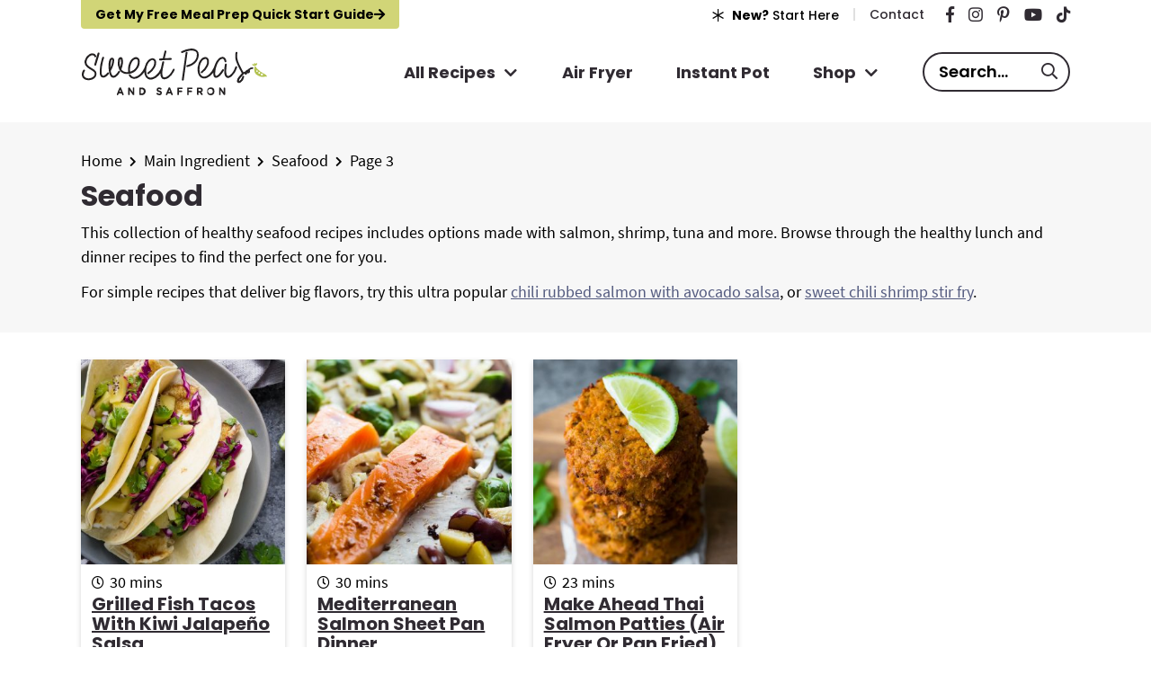

--- FILE ---
content_type: application/javascript
request_url: https://sweetpeasandsaffron.com/wp-content/cache/min/1/wp-content/themes/once-coupled-sweet-peas-and-saffron/assets/js/superfish-args.js?ver=1769098979
body_size: -375
content:
jQuery(function($){'use strict';$('.js-superfish').superfish({'delay':0,'disableHI':!0,'animation':{'opacity':'show'},'dropShadows':!1})})

--- FILE ---
content_type: text/plain; charset=utf-8
request_url: https://ads.adthrive.com/http-api/cv2
body_size: 4491
content:
{"om":["00xbjwwl","0g8i9uvz","0iyi1awv","0sm4lr19","0y0basn0","0y4hf6zu","1011_302_56233481","1011_302_56233570","1011_302_56862210","1011_302_56924326","1011_74_18364134","1028_8728253","10310289136970_577824614","10ua7afe","11142692","11509227","1185:1610326728","11896988","11963080","12010080","12010084","12010088","12145808","12168663","12171164","12176509","12181287","124843_10","124844_24","1453468","1463327","1610326728","1611092","17x0742b","1832l91i","1IWwPyLfI28","1dynz4oo","1h7yhpl7","1qycnxb6","1szmtd70","206_503677","206_554841","2132:42375961","2132:45327624","2132:45327625","2132:45562714","2132:45999650","2132:45999651","2249:512188092","2249:564549740","2249:674673693","2249:680357375","2249:691914577","2307:0gpaphas","2307:0njqsnrz","2307:0y0basn0","2307:1h7yhpl7","2307:1szmtd70","2307:1ybd10t0","2307:3d4r29fd","2307:4jvxy62x","2307:65z5ulki","2307:7hzic894","2307:7sf7w6kh","2307:7uqs49qv","2307:7xb3th35","2307:9ckgjh5j","2307:9i2ttdsc","2307:9krcxphu","2307:a8beztgq","2307:a90208mb","2307:bu0fzuks","2307:bwwbm3ch","2307:c0iss35u","2307:c1hsjx06","2307:cuudl2xr","2307:d8lb4cac","2307:e1an7fls","2307:f3tdw9f3","2307:fqeh4hao","2307:fruor2jx","2307:g1cx0n31","2307:h7fq12y2","2307:hfqgqvcv","2307:hn3eanl8","2307:hxxrc6st","2307:i90isgt0","2307:ipnvu7pa","2307:ixnblmho","2307:kbu6vdml","2307:l4p5cwls","2307:lxoi65lp","2307:o4v8lu9d","2307:plth4l1a","2307:r0u09phz","2307:s400875z","2307:tty470r7","2307:u30fsj32","2307:u4atmpu4","2307:v8v6h2i5","2307:v958nz4c","2307:vtri9xns","2307:wdpqcqr6","2307:xc88kxs9","2307:xncaqh7c","2307:y96tvrmt","2307:z2zvrgyz","2307:zbtz7ea1","2307:zjn6yvkc","23t9uf9c","2409_25495_176_CR52092921","2409_25495_176_CR52240031","2409_25495_176_CR52240033","24xairda","25048614","25_0l51bbpm","25_87z6cimm","25_cfnass1q","25_utberk8n","262808","2676:86082998","2676:86083004","2676:86434482","2676:86698023","2676:86739704","2715_9888_505171","2715_9888_542192","28933536","29414696","2974:8168473","2974:8168581","2jjp1phz","308_125203_20","31809564","31810016","32447008","33419345","33603859","33604310","33605403","33605516","33605623","33608958","33637455","34182009","3646_185414_T26335189","3646_185414_T26469746","3646_185414_T26469802","3658_104709_9ckgjh5j","3658_104709_wdpqcqr6","3658_131357_9i2ttdsc","3658_150236_gjej01ec","3658_15078_87gc0tji","3658_15078_revf1erj","3658_15106_u4atmpu4","3658_155735_plth4l1a","3658_18008_6431n1h4","3658_18008_h4ri05oz","3658_203382_cx0cyl2x","3658_203382_f3tdw9f3","3658_203382_y96tvrmt","3658_87799_kbu6vdml","3658_93957_T26479487","3702_139777_24765483","377266749","381513943572","38495746","39303318","39364467","3LMBEkP-wis","3v2n6fcp","409_220349","409_225980","409_225982","409_225988","409_225993","409_226322","409_226326","409_226331","409_226356","409_228380","409_228385","439246469228","44023623","44629254","458901553568","46038615","46039087","46039823","47192080","47745534","481703827","485027845327","48700649","49064328","49123012","4aqwokyz","4etfwvf1","4n9mre1i","4pqidsf6","503676","513119272","51372397","51372434","52032057","5316_1685752_9122b399-49be-47cf-ac97-7588e75c9369","5316_1685752_a0780d94-47f1-41d9-812b-138553be12ec","53601540","53v6aquw","54779856","5504:203525","5504:203526","5504:203867","5504:203868","5504:203926","5510:bb6qv9bt","5510:fruor2jx","5510:quk7w53j","5510:u4atmpu4","5510:ujl9wsn7","553781814","55763524","557_409_220334","557_409_220364","557_409_228077","557_409_228351","558_93_u4atmpu4","56071098","56341213","564549740","5826547751","58310259131_553781220","59780459","59780461","59780474","600618969","60168597","60485583","60638194","61043328","61085224","61161756","61210719","61444664","61456734","618576351","618653722","618876699","618980679","61900406","619089559","61916211","61932920","61932925","61932933","620200103","62187798","6226508011","6226518747","6226527055","62302612","6250_66552_1114688213","627225143","627227759","627309159","628015148","628086965","628153053","628153173","628222860","628223277","628360579","628360582","628444259","628444349","628444433","628444439","628456310","628456382","628456391","628456403","628622163","628622166","628622172","628622178","628622241","628622244","628622247","628622250","628683371","628687043","628687157","628687460","628687463","628803013","628841673","629007394","629009180","629167998","629168001","629168010","629168565","629171196","629171202","629234167","62946748","62959435","62973615","62987257","63045438","630928655","63132637","6365_61796_784880274628","6365_61796_791179315429","636910768489","63barbg1","643476627005","6547_67916_3Bf00nSrWlVJfO0SgkSL","6547_67916_AGadKwnY4IbnLvxf4Qqr","6547_67916_nUcyD0NQO50akUfpcTeF","659713728691","676263267","680_99480_700109393","695142356","695879875","697189960","697877001","697893573","6ejtrnf9","6mrds7pc","6q6gnywp","6tj9m7jw","6wclm3on","6zt4aowl","700109389","704475669","704889081","705035662","705115523","705127202","707981262","708727053","70_85690537","725307849769","7255_121665_dsp-404751","7354_138543_84805497","74243_74_18364017","74243_74_18364062","74243_74_18364087","74243_74_18364134","74243_74_18364241","74243_74_18364262","74243_74_18364271","74wv3qdx","754085118673","76mreekc","77gj3an4","786935973586","78827816","79096170","79515059","7969_149355_45562714","7969_149355_45999649","7969_149355_45999650","7969_149355_46039900","79ju1d1h","7cmeqmw8","7fc6xgyo","7mnonaxp","7qevw67b","7qkajqck","7sf7w6kh","7txp5om6","7xb3th35","8152859","8152878","8152879","8160967","8168539","8193073","8193076","8193078","8193095","82133858","821i184r","8341_230731_579199547309811353","83446626","85393222","85943197","86087987","86434664","86459697","86509222","86509229","86744972","86744985","86861999","86888325","86888328","86888333","877cb02a-5cd3-4d14-9d7d-d9851dc1a46e","8831024240_564549740","8831024240_564552433","8968064","8linfb0q","8orkh93v","9057/0da634e56b4dee1eb149a27fcef83898","9057/1ed2e1a3f7522e9d5b4d247b57ab0c7c","9057/211d1f0fa71d1a58cabee51f2180e38f","9057/2b998d6f4c5a0c05df886b030a2b7b59","9057/37a3ff30354283181bfb9fb2ec2f8f75","965gfa0s","97_8193073","97_8193078","9i2ttdsc","9krcxphu","LotYqaq9D44","NplsJAxRH1w","a1vt6lsg","a24l6iop","a566o9hb","a7wye4jw","ad6783io","aevb5kib","af9kspoi","arkbrnjf","axw5pt53","b39rnvp2","b5e77p2y","b5idbd4d","bbmp7y9z","bc5edztw","bodqfosc","bpecuyjx","c1hsjx06","c25uv8cd","c7z0h277","ce17a6ey","ckznjym0","cr-2azmi2ttu9vd","cr-2azmi2ttuatj","cr-2azmi2ttubwe","cr-aaw20e2pubwj","cr-aawz3f1yubwj","cr-g7ywwk7qvft","cr-rqw151h6u9vd","cr-tki3g2enuatj","ct0wxkj7","cuudl2xr","cxntlnlg","cymho2zs","d03uoroo","de66hk0y","dsp-404751","dsugp5th","dt8ncuzh","dwghal43","dxfpbb3p","e1an7fls","e4c8rm6x","eal0nev6","ekck35lf","extremereach_creative_76559239","eyprp485","f1qsngg8","f3h9fqou","f3tdw9f3","f79wd14t","fjp0ceax","fleb9ndb","fqsh3oko","fruor2jx","fyg1kcsx","g1cx0n31","g29thswx","g2ozgyf2","g53t89bp","g749lgab","ga9te2s9","gbwct10b","h1m1w12p","h4ri05oz","h7fq12y2","h9hxhm9h","hf298qgqvcv","hffavbt7","hfqgqvcv","hu52wf5i","hxxrc6st","i2aglcoy","i90isgt0","icajkkn0","iiu0wq3s","ikek48r0","iofnf53f","ix298nblmho","j39smngx","j4ukwb6u","jfy9255s","jk789oih","jlqm3ol6","jnerlu0d","k2xfz54q","kbu6vdml","kffk9cs8","kk5768bd","l2pqjr4b","l4p5cwls","l5x3df1q","lc1wx7d6","ll77hviy","lqdvaorh","lxlnailk","lym1wdwi","mbzb7hul","mmr74uc4","muvxy961","n2pio92h","n3egwnq7","n8w0plts","na2pno8k","nr2985arrhc","nr5arrhc","o2s05iig","o54qvth1","of0pnoue","of8dd9pr","p3lqbugu","piwneqqj","pkydekxi","pl298th4l1a","plth4l1a","pm9dmfkk","qqvgscdx","qt09ii59","quk7w53j","r0u09phz","r4slj7p5","revf1erj","rg7owlhj","riaslz7g","rnvjtx7r","s4s41bit","sfg1qb1x","ssnofwh5","szmt953j","t7d69r6a","u1jb75sm","u30fsj32","u32980fsj32","u4atmpu4","u863nap5","ujl9wsn7","uuw0t8q6","v705kko8","v8v6h2i5","vbbpi5om","vdpy7l2e","vosqszns","w29yu4s2","w31aqin2","w6tr7aaj","wih2rdv3","wpkv7ngm","wrcm5qch","wvuhrb6o","wxfnrapl","x8ej2sbt","x9zgvd8e","xcz964hp","xg2ypd0p","xncaqh7c","xszg0ebh","xxz8lwdr","y141rtv6","y44dspxu","y96tvrmt","ya949d2z","yck56l4i","z2zvrgyz","zep75yl2","zfexqyi5","zi45n5ey","ziox91q0","zk298bt73yr","zpm9ltrh","zsvdh1xi","zw6jpag6","zwk242hn","7979132","7979135"],"pmp":[],"adomains":["123notices.com","1md.org","about.bugmd.com","acelauncher.com","adameve.com","akusoli.com","allyspin.com","askanexpertonline.com","atomapplications.com","bassbet.com","betsson.gr","biz-zone.co","bizreach.jp","braverx.com","bubbleroom.se","bugmd.com","buydrcleanspray.com","byrna.com","capitaloneshopping.com","clarifion.com","combatironapparel.com","controlcase.com","convertwithwave.com","cotosen.com","countingmypennies.com","cratedb.com","croisieurope.be","cs.money","dallasnews.com","definition.org","derila-ergo.com","dhgate.com","dhs.gov","displate.com","easyprint.app","easyrecipefinder.co","fabpop.net","familynow.club","fla-keys.com","folkaly.com","g123.jp","gameswaka.com","getbugmd.com","getconsumerchoice.com","getcubbie.com","gowavebrowser.co","gowdr.com","gransino.com","grosvenorcasinos.com","guard.io","hero-wars.com","holts.com","instantbuzz.net","itsmanual.com","jackpotcitycasino.com","justanswer.com","justanswer.es","la-date.com","lightinthebox.com","liverrenew.com","local.com","lovehoney.com","lulutox.com","lymphsystemsupport.com","manualsdirectory.org","meccabingo.com","medimops.de","mensdrivingforce.com","millioner.com","miniretornaveis.com","mobiplus.me","myiq.com","national-lottery.co.uk","naturalhealthreports.net","nbliver360.com","nikke-global.com","nordicspirit.co.uk","nuubu.com","onlinemanualspdf.co","original-play.com","outliermodel.com","paperela.com","paradisestays.site","parasiterelief.com","peta.org","photoshelter.com","plannedparenthood.org","playvod-za.com","printeasilyapp.com","printwithwave.com","profitor.com","quicklearnx.com","quickrecipehub.com","rakuten-sec.co.jp","rangeusa.com","refinancegold.com","robocat.com","royalcaribbean.com","saba.com.mx","shift.com","simple.life","spinbara.com","systeme.io","taboola.com","tackenberg.de","temu.com","tenfactorialrocks.com","theoceanac.com","topaipick.com","totaladblock.com","usconcealedcarry.com","vagisil.com","vegashero.com","vegogarden.com","veryfast.io","viewmanuals.com","viewrecipe.net","votervoice.net","vuse.com","wavebrowser.co","wavebrowserpro.com","weareplannedparenthood.org","xiaflex.com","yourchamilia.com"]}

--- FILE ---
content_type: application/javascript
request_url: https://sweetpeasandsaffron.com/wp-content/cache/min/1/wp-content/themes/once-coupled-sweet-peas-and-saffron/assets/js/responsive-menu.js?ver=1769098979
body_size: 1805
content:
/**
 * Add the accessible responsive menu.
 *
 * @version 1.1.3
 *
 * @author StudioPress
 * @link https://github.com/copyblogger/responsive-menus/
 * @license GPL-2.0+
 * @package GenesisSample
 */
(function(document,$,undefined){'use strict';var genesisMenuParams=typeof responsive_menu_params==='undefined'?'':responsive_menu_params,genesisMenusUnchecked=genesisMenuParams.menuClasses,genesisMenus={},menusToCombine=[];$.each(genesisMenusUnchecked,function(group){genesisMenus[group]=[];$.each(this,function(key,value){var menuString=value,$menu=$(value);if($menu.length>1){$.each($menu,function(key,value){var newString=menuString+'-'+key;$(this).addClass(newString.replace('.',''));genesisMenus[group].push(newString);if('combine'===group){menusToCombine.push(newString)}})}else if($menu.length==1){genesisMenus[group].push(menuString);if('combine'===group){menusToCombine.push(menuString)}}})});if(typeof genesisMenus.others=='undefined'){genesisMenus.others=[]}
if(menusToCombine.length==1){genesisMenus.others.push(menusToCombine[0]);genesisMenus.combine=null;menusToCombine=null}
var genesisMenu={},mainMenuButtonClass='menu-toggle',subMenuButtonClass='sub-menu-toggle',responsiveMenuClass='genesis-responsive-menu';genesisMenu.init=function(){if($(_getAllMenusArray()).length==0){return}
var toggleButtons={submenu:$('<button />',{'class':subMenuButtonClass,'aria-expanded':!1,'aria-pressed':!1}).append($('<span />',{'class':'screen-reader-text','text':genesisMenuParams.subMenu})).append($('<span />',{'class':'icon-container'}).append($('<span />',{'class':'icon-font icon-chevron down'}))),};_addResponsiveMenuClass();_addMenuButtons(toggleButtons);$('.'+mainMenuButtonClass).on('click.genesisMenu-mainbutton',_mainmenuToggle).each(_addClassID);$('.'+subMenuButtonClass).on('click.genesisMenu-subbutton',_submenuToggle);$(window).on('resize.genesisMenu',_doResize).triggerHandler('resize.genesisMenu')};function _addMenuButtons(toggleButtons){var menusWithChildren=$(_getMenuSelectorString(genesisMenus)).find('.menu-item-has-children > a')
if(menusWithChildren){for(var i=0;i<menusWithChildren.length;i++){var contents=menusWithChildren[i].innerHTML;var newElement="<button class='"+subMenuButtonClass+"'>"+contents+"<span class='icon-font icon-chevron down'></span></button>";$(menusWithChildren[i]).replaceWith(newElement)}}
if(menusToCombine!==null){var menusToToggle=genesisMenus.others.concat(menusToCombine[0]);$(_getMenuSelectorString(menusToToggle)).before(toggleButtons.menu)}else{$(_getMenuSelectorString(genesisMenus.others)).before(toggleButtons.menu)}}
function _addResponsiveMenuClass(){$(_getMenuSelectorString(genesisMenus)).addClass(responsiveMenuClass)}
function _doResize(){var buttons=$('button[id^="genesis-mobile-"]').attr('id');if(typeof buttons==='undefined'){return}
_maybeClose(buttons);_superfishToggle(buttons);_changeSkipLink(buttons);_combineMenus(buttons)}
function _addClassID(){var $this=$(this),nav=$this.next('nav'),id='class';if($this.parents('.site-header').length){var nav=$('.nav-primary')}
$this.attr('id','genesis-mobile-'+$(nav).attr(id).match(/nav-\w*\b/))}
function _combineMenus(buttons){if(menusToCombine==null){return}
var primaryMenu=menusToCombine[0],combinedMenus=$(menusToCombine).filter(function(index){if(index>0){return index}});if('none'!==_getDisplayValue(buttons)){$.each(combinedMenus,function(key,value){$(value).find('.menu > li').addClass('moved-item-'+value.replace('.','')).appendTo(primaryMenu+' ul.genesis-nav-menu .mobile-nav-container')});$(_getMenuSelectorString(combinedMenus)).hide()}else{$(_getMenuSelectorString(combinedMenus)).show();$.each(combinedMenus,function(key,value){$('.moved-item-'+value.replace('.','')).appendTo(value+' ul.genesis-nav-menu').removeClass('moved-item-'+value.replace('.',''))})}}
var navPrimary=document.getElementsByClassName('nav-primary')[0];navPrimary.style.maxHeight='0px';navPrimary.tabIndex='-1';function setMenuHeight(e){if(!$('html').hasClass('nav-visible')&&e.target.innerWidth<1024){navPrimary.style.maxHeight='0px'}}
window.addEventListener('resize',setMenuHeight);function _mainmenuToggle(){var $this=$(this);_toggleAria($this,'aria-pressed');_toggleAria($this,'aria-expanded');$this.toggleClass('activated');if($this.parents('.site-header').length){var navPrimaryBottomPosition=window.innerHeight-navPrimary.getBoundingClientRect().bottom;if(navPrimary.style.maxHeight==='0px'){navPrimary.style.maxHeight=navPrimaryBottomPosition+'px'}else{navPrimary.style.maxHeight='0px'}
if(navPrimary.tabIndex===-1){navPrimary.tabIndex=0}else{navPrimary.tabIndex=-1}
$('html').toggleClass('nav-visible')}else{$this.next('nav').slideToggle('fast')}}
function _submenuToggle(){var $this=$(this),others=$this.closest('.menu-item').siblings();_toggleAria($this,'aria-pressed');_toggleAria($this,'aria-expanded');$this.toggleClass('activated');$this.next('.sub-menu').slideToggle('fast');var activated=others.find('.activated');activated.removeClass('activated').attr('aria-pressed','false').attr('aria-expanded','false');activated.siblings('.sub-menu').slideUp('fast')}
function _superfishToggle(buttons){var _superfish=$('.'+responsiveMenuClass+' .js-superfish'),$args='destroy';if(typeof _superfish.superfish!=='function'){return}
if('none'===_getDisplayValue(buttons)){$args={'delay':200,'animation':{'opacity':'show','height':'hide'},'dropShadows':!1,'speed':'fast'}}
_superfish.superfish($args)}
function _changeSkipLink(buttons){var menuToggleList=_getAllMenusArray();if(!$(menuToggleList).length>0){return}
$.each(menuToggleList,function(key,value){var newValue=value.replace('.',''),startLink='genesis-'+newValue,endLink='genesis-mobile-'+newValue;if('none'==_getDisplayValue(buttons)){startLink='genesis-mobile-'+newValue;endLink='genesis-'+newValue}
var $item=$('.genesis-skip-link a[href="#'+startLink+'"]');if(menusToCombine!==null&&value!==menusToCombine[0]){$item.toggleClass('skip-link-hidden')}
if($item.length>0){var link=$item.attr('href');link=link.replace(startLink,endLink);$item.attr('href',link)}else{return}})}
function _maybeClose(buttons){if('none'!==_getDisplayValue(buttons)){return!0}
$('.'+mainMenuButtonClass+', .'+responsiveMenuClass+' .sub-menu-toggle').removeClass('activated').attr('aria-expanded',!1).attr('aria-pressed',!1);$('.'+responsiveMenuClass+', .'+responsiveMenuClass+' .sub-menu').attr('style','')}
function _getDisplayValue($id){var element=document.getElementById($id),style=window.getComputedStyle(element);return style.getPropertyValue('display')}
function _toggleAria($this,attribute){$this.attr(attribute,function(index,value){return'false'===value})}
function _getMenuSelectorString(itemArray){var itemString=$.map(itemArray,function(value,key){return value});return itemString.join(',')}
function _getAllMenusArray(){var menuList=[];if(menusToCombine!==null){$.each(menusToCombine,function(key,value){menuList.push(value.valueOf())})}
$.each(genesisMenus.others,function(key,value){menuList.push(value.valueOf())});if(menuList.length>0){return menuList}else{return null}}
$(document).ready(function(){if(_getAllMenusArray()!==null){genesisMenu.init()}})})(document,jQuery)